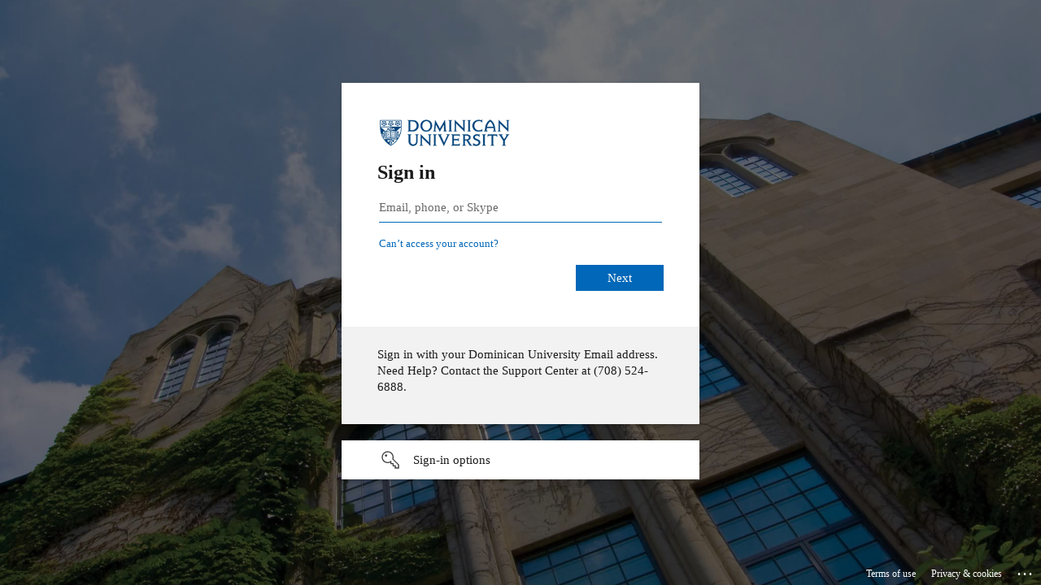

--- FILE ---
content_type: text/html; charset=utf-8
request_url: https://login.microsoftonline.com/e363050e-fa18-48f7-aefc-7db1230b452a/saml2?SAMLRequest=fVLLbtswEDw3QP5B0J2iXrYVwo7h2ijqIm2FyO2hl4IiVzZjkVRJykj%2bvpRiwwGK5rqcmd2Z4Xz5LNvgBMYKrRZhEsVhAIppLtR%2bEfauQUW4vL%2b9mVsq246sendQj%2fCnB%2buC25sPnqwsGd882iiiqRWWKCrBEsdItfr6QNIoJp3RTjPdhp603SzC30ILJY7tUQEVWtIWWsHg8PTE5fHYiLoJB%2fmfl7u8xMDc%2bLVCUTfODs51lmDc6r1QkRTMaKsbp1UrFERMSwzZNIsnMaCGJgXKi2aGKDQMzXidpFlc55OU4uH4dDzL2h62yjqqnN8YpzmKc5Rmu6QgWUIm018Dqjwb%2bSjUOaN3XNevIEs%2b73YlKr9Xu7PESXAw3zx%2bEX5JSm0cHZNZWQtmcLfWyvYSTAXm5HP58fhw9StfeB9xLSPgPd6uK1w5nwgr6R4sHlbjM%2buyB6%2fWVURt97yU4A6ab%2flilnHK%2bbRGbDrLUT7hMaqbIkXTu6xIsuwup6wOfe1BMBZPxmxMcK37fd%2f04iO8v9ib4zdCV%2bWODClsN6X2%2fb8En7SR1P1fPImScSI4akYo6ZXtgIlGAA8DPPxU%2fO9X9eO%2f&RelayState=%2fICS%2fResources%2fOffices_-_Departments%2fHuman_Resources%2fHR_Forms.jnz%3fportlet%3dHR_Forms%26screen%3dFormView%26screenType%3dchange%26form%3d2ae30445-4d06-4c1e-8cb3-f998afcc7e6e&sso_reload=true
body_size: 15599
content:


<!-- Copyright (C) Microsoft Corporation. All rights reserved. -->
<!DOCTYPE html>
<html dir="ltr" class="" lang="en">
<head>
    <title>Sign in to your account</title>
    <meta http-equiv="Content-Type" content="text/html; charset=UTF-8">
    <meta http-equiv="X-UA-Compatible" content="IE=edge">
    <meta name="viewport" content="width=device-width, initial-scale=1.0, maximum-scale=2.0, user-scalable=yes">
    <meta http-equiv="Pragma" content="no-cache">
    <meta http-equiv="Expires" content="-1">
    <link rel="preconnect" href="https://aadcdn.msftauth.net" crossorigin>
<meta http-equiv="x-dns-prefetch-control" content="on">
<link rel="dns-prefetch" href="//aadcdn.msftauth.net">
<link rel="dns-prefetch" href="//aadcdn.msauth.net">

    <meta name="PageID" content="ConvergedSignIn" />
    <meta name="SiteID" content="" />
    <meta name="ReqLC" content="1033" />
    <meta name="LocLC" content="en-US" />


        <meta name="format-detection" content="telephone=no" />

    <noscript>
        <meta http-equiv="Refresh" content="0; URL=https://login.microsoftonline.com/jsdisabled" />
    </noscript>

    
    
<meta name="robots" content="none" />

<script type="text/javascript" nonce='-3DIhHYvf8s28WKclwOeYg'>//<![CDATA[
$Config={"fShowPersistentCookiesWarning":false,"urlMsaSignUp":"https://login.live.com/oauth20_authorize.srf?scope=openid+profile+email+offline_access\u0026response_type=code\u0026client_id=51483342-085c-4d86-bf88-cf50c7252078\u0026response_mode=form_post\u0026redirect_uri=https%3a%2f%2flogin.microsoftonline.com%2fcommon%2ffederation%2foauth2msa\u0026state=[base64]\u0026estsfed=1\u0026uaid=a6491d7ad06d4e45ac9450a68148d86b\u0026signup=1\u0026lw=1\u0026fl=easi2\u0026fci=J1Portal","urlMsaLogout":"https://login.live.com/logout.srf?iframed_by=https%3a%2f%2flogin.microsoftonline.com","urlOtherIdpForget":"https://login.live.com/forgetme.srf?iframed_by=https%3a%2f%2flogin.microsoftonline.com","showCantAccessAccountLink":true,"arrExternalTrustedRealmFederatedIdps":[{"IdpType":400,"IdpSignInUrl":"https://login.live.com/oauth20_authorize.srf?scope=openid+profile+email+offline_access\u0026response_type=code\u0026client_id=51483342-085c-4d86-bf88-cf50c7252078\u0026response_mode=form_post\u0026redirect_uri=https%3a%2f%2flogin.microsoftonline.com%2fcommon%2ffederation%2foauth2msa\u0026state=[base64]\u0026estsfed=1\u0026uaid=a6491d7ad06d4e45ac9450a68148d86b\u0026fci=J1Portal\u0026idp_hint=github.com","DisplayName":"GitHub","Promoted":false}],"fEnableShowResendCode":true,"iShowResendCodeDelay":90000,"sSMSCtryPhoneData":"AF~Afghanistan~93!!!AX~Åland Islands~358!!!AL~Albania~355!!!DZ~Algeria~213!!!AS~American Samoa~1!!!AD~Andorra~376!!!AO~Angola~244!!!AI~Anguilla~1!!!AG~Antigua and Barbuda~1!!!AR~Argentina~54!!!AM~Armenia~374!!!AW~Aruba~297!!!AC~Ascension Island~247!!!AU~Australia~61!!!AT~Austria~43!!!AZ~Azerbaijan~994!!!BS~Bahamas~1!!!BH~Bahrain~973!!!BD~Bangladesh~880!!!BB~Barbados~1!!!BY~Belarus~375!!!BE~Belgium~32!!!BZ~Belize~501!!!BJ~Benin~229!!!BM~Bermuda~1!!!BT~Bhutan~975!!!BO~Bolivia~591!!!BQ~Bonaire~599!!!BA~Bosnia and Herzegovina~387!!!BW~Botswana~267!!!BR~Brazil~55!!!IO~British Indian Ocean Territory~246!!!VG~British Virgin Islands~1!!!BN~Brunei~673!!!BG~Bulgaria~359!!!BF~Burkina Faso~226!!!BI~Burundi~257!!!CV~Cabo Verde~238!!!KH~Cambodia~855!!!CM~Cameroon~237!!!CA~Canada~1!!!KY~Cayman Islands~1!!!CF~Central African Republic~236!!!TD~Chad~235!!!CL~Chile~56!!!CN~China~86!!!CX~Christmas Island~61!!!CC~Cocos (Keeling) Islands~61!!!CO~Colombia~57!!!KM~Comoros~269!!!CG~Congo~242!!!CD~Congo (DRC)~243!!!CK~Cook Islands~682!!!CR~Costa Rica~506!!!CI~Côte d\u0027Ivoire~225!!!HR~Croatia~385!!!CU~Cuba~53!!!CW~Curaçao~599!!!CY~Cyprus~357!!!CZ~Czechia~420!!!DK~Denmark~45!!!DJ~Djibouti~253!!!DM~Dominica~1!!!DO~Dominican Republic~1!!!EC~Ecuador~593!!!EG~Egypt~20!!!SV~El Salvador~503!!!GQ~Equatorial Guinea~240!!!ER~Eritrea~291!!!EE~Estonia~372!!!ET~Ethiopia~251!!!FK~Falkland Islands~500!!!FO~Faroe Islands~298!!!FJ~Fiji~679!!!FI~Finland~358!!!FR~France~33!!!GF~French Guiana~594!!!PF~French Polynesia~689!!!GA~Gabon~241!!!GM~Gambia~220!!!GE~Georgia~995!!!DE~Germany~49!!!GH~Ghana~233!!!GI~Gibraltar~350!!!GR~Greece~30!!!GL~Greenland~299!!!GD~Grenada~1!!!GP~Guadeloupe~590!!!GU~Guam~1!!!GT~Guatemala~502!!!GG~Guernsey~44!!!GN~Guinea~224!!!GW~Guinea-Bissau~245!!!GY~Guyana~592!!!HT~Haiti~509!!!HN~Honduras~504!!!HK~Hong Kong SAR~852!!!HU~Hungary~36!!!IS~Iceland~354!!!IN~India~91!!!ID~Indonesia~62!!!IR~Iran~98!!!IQ~Iraq~964!!!IE~Ireland~353!!!IM~Isle of Man~44!!!IL~Israel~972!!!IT~Italy~39!!!JM~Jamaica~1!!!JP~Japan~81!!!JE~Jersey~44!!!JO~Jordan~962!!!KZ~Kazakhstan~7!!!KE~Kenya~254!!!KI~Kiribati~686!!!KR~Korea~82!!!KW~Kuwait~965!!!KG~Kyrgyzstan~996!!!LA~Laos~856!!!LV~Latvia~371!!!LB~Lebanon~961!!!LS~Lesotho~266!!!LR~Liberia~231!!!LY~Libya~218!!!LI~Liechtenstein~423!!!LT~Lithuania~370!!!LU~Luxembourg~352!!!MO~Macao SAR~853!!!MG~Madagascar~261!!!MW~Malawi~265!!!MY~Malaysia~60!!!MV~Maldives~960!!!ML~Mali~223!!!MT~Malta~356!!!MH~Marshall Islands~692!!!MQ~Martinique~596!!!MR~Mauritania~222!!!MU~Mauritius~230!!!YT~Mayotte~262!!!MX~Mexico~52!!!FM~Micronesia~691!!!MD~Moldova~373!!!MC~Monaco~377!!!MN~Mongolia~976!!!ME~Montenegro~382!!!MS~Montserrat~1!!!MA~Morocco~212!!!MZ~Mozambique~258!!!MM~Myanmar~95!!!NA~Namibia~264!!!NR~Nauru~674!!!NP~Nepal~977!!!NL~Netherlands~31!!!NC~New Caledonia~687!!!NZ~New Zealand~64!!!NI~Nicaragua~505!!!NE~Niger~227!!!NG~Nigeria~234!!!NU~Niue~683!!!NF~Norfolk Island~672!!!KP~North Korea~850!!!MK~North Macedonia~389!!!MP~Northern Mariana Islands~1!!!NO~Norway~47!!!OM~Oman~968!!!PK~Pakistan~92!!!PW~Palau~680!!!PS~Palestinian Authority~970!!!PA~Panama~507!!!PG~Papua New Guinea~675!!!PY~Paraguay~595!!!PE~Peru~51!!!PH~Philippines~63!!!PL~Poland~48!!!PT~Portugal~351!!!PR~Puerto Rico~1!!!QA~Qatar~974!!!RE~Réunion~262!!!RO~Romania~40!!!RU~Russia~7!!!RW~Rwanda~250!!!BL~Saint Barthélemy~590!!!KN~Saint Kitts and Nevis~1!!!LC~Saint Lucia~1!!!MF~Saint Martin~590!!!PM~Saint Pierre and Miquelon~508!!!VC~Saint Vincent and the Grenadines~1!!!WS~Samoa~685!!!SM~San Marino~378!!!ST~São Tomé and Príncipe~239!!!SA~Saudi Arabia~966!!!SN~Senegal~221!!!RS~Serbia~381!!!SC~Seychelles~248!!!SL~Sierra Leone~232!!!SG~Singapore~65!!!SX~Sint Maarten~1!!!SK~Slovakia~421!!!SI~Slovenia~386!!!SB~Solomon Islands~677!!!SO~Somalia~252!!!ZA~South Africa~27!!!SS~South Sudan~211!!!ES~Spain~34!!!LK~Sri Lanka~94!!!SH~St Helena, Ascension, and Tristan da Cunha~290!!!SD~Sudan~249!!!SR~Suriname~597!!!SJ~Svalbard~47!!!SZ~Swaziland~268!!!SE~Sweden~46!!!CH~Switzerland~41!!!SY~Syria~963!!!TW~Taiwan~886!!!TJ~Tajikistan~992!!!TZ~Tanzania~255!!!TH~Thailand~66!!!TL~Timor-Leste~670!!!TG~Togo~228!!!TK~Tokelau~690!!!TO~Tonga~676!!!TT~Trinidad and Tobago~1!!!TA~Tristan da Cunha~290!!!TN~Tunisia~216!!!TR~Turkey~90!!!TM~Turkmenistan~993!!!TC~Turks and Caicos Islands~1!!!TV~Tuvalu~688!!!VI~U.S. Virgin Islands~1!!!UG~Uganda~256!!!UA~Ukraine~380!!!AE~United Arab Emirates~971!!!GB~United Kingdom~44!!!US~United States~1!!!UY~Uruguay~598!!!UZ~Uzbekistan~998!!!VU~Vanuatu~678!!!VA~Vatican City~39!!!VE~Venezuela~58!!!VN~Vietnam~84!!!WF~Wallis and Futuna~681!!!YE~Yemen~967!!!ZM~Zambia~260!!!ZW~Zimbabwe~263","fUseInlinePhoneNumber":true,"fDetectBrowserCapabilities":true,"fUseMinHeight":true,"fShouldSupportTargetCredentialForRecovery":true,"fAvoidNewOtcGenerationWhenAlreadySent":true,"fUseCertificateInterstitialView":true,"fIsPasskeySupportEnabled":true,"arrPromotedFedCredTypes":[],"fShowUserAlreadyExistErrorHandling":true,"fBlockOnAppleEmailClaimError":true,"fIsVerifiableCredentialsSupportEnabled":true,"iVerifiableCredentialPresentationPollingIntervalSeconds":0.5,"iVerifiableCredentialPresentationPollingTimeoutSeconds":300,"fIsQrPinEnabled":true,"fPasskeyAssertionRedirect":true,"fFixUrlExternalIdpFederation":true,"fEnableBackButtonBugFix":true,"fEnableTotalLossRecovery":true,"fUpdatePromotedCredTypesOrder":true,"fUseNewPromotedCredsComponent":true,"urlSessionState":"https://login.microsoftonline.com/common/DeviceCodeStatus","urlResetPassword":"https://passwordreset.microsoftonline.com/?ru=https%3a%2f%2flogin.microsoftonline.com%2fe363050e-fa18-48f7-aefc-7db1230b452a%2freprocess%3fctx%[base64]\u0026mkt=en-US\u0026hosted=0\u0026device_platform=macOS","urlMsaResetPassword":"https://account.live.com/password/reset?wreply=https%3a%2f%2flogin.microsoftonline.com%2fe363050e-fa18-48f7-aefc-7db1230b452a%2freprocess%3fctx%[base64]\u0026mkt=en-US","fFixUrlResetPassword":true,"urlGetCredentialType":"https://login.microsoftonline.com/common/GetCredentialType?mkt=en-US","urlGetRecoveryCredentialType":"https://login.microsoftonline.com/common/getrecoverycredentialtype?mkt=en-US","urlGetOneTimeCode":"https://login.microsoftonline.com/common/GetOneTimeCode","urlLogout":"https://login.microsoftonline.com/e363050e-fa18-48f7-aefc-7db1230b452a/uxlogout","urlForget":"https://login.microsoftonline.com/forgetuser","urlDisambigRename":"https://go.microsoft.com/fwlink/p/?LinkID=733247","urlGoToAADError":"https://login.live.com/oauth20_authorize.srf?scope=openid+profile+email+offline_access\u0026response_type=code\u0026client_id=51483342-085c-4d86-bf88-cf50c7252078\u0026response_mode=form_post\u0026redirect_uri=https%3a%2f%2flogin.microsoftonline.com%2fcommon%2ffederation%2foauth2msa\u0026state=[base64]\u0026estsfed=1\u0026uaid=a6491d7ad06d4e45ac9450a68148d86b\u0026fci=J1Portal","urlDeviceFingerprinting":"","urlPIAEndAuth":"https://login.microsoftonline.com/common/PIA/EndAuth","urlStartTlr":"https://login.microsoftonline.com/e363050e-fa18-48f7-aefc-7db1230b452a/tlr/start","fKMSIEnabled":false,"iLoginMode":121,"fAllowPhoneSignIn":true,"fAllowPhoneInput":true,"fAllowSkypeNameLogin":true,"iMaxPollErrors":5,"iPollingTimeout":300,"srsSuccess":true,"fShowSwitchUser":true,"arrValErrs":["50058"],"sErrorCode":"50058","sWAMExtension":"ppnbnpeolgkicgegkbkbjmhlideopiji","sWAMChannel":"53ee284d-920a-4b59-9d30-a60315b26836","sErrTxt":"","sResetPasswordPrefillParam":"username","onPremPasswordValidationConfig":{"isUserRealmPrecheckEnabled":true},"fSwitchDisambig":true,"iRemoteNgcPollingType":2,"fUseNewNoPasswordTypes":true,"urlAadSignup":"https://signup.microsoft.com/signup?sku=teams_commercial_trial\u0026origin=ests\u0026culture=en-US","sCloudInstanceName":"microsoftonline.com","fShowSignInOptionsAsButton":true,"fUseNewPhoneSignInError":true,"fIsUpdatedAutocompleteEnabled":true,"fActivateFocusOnApprovalNumberRemoteNGC":true,"fIsPasskey":true,"fEnableDFPIntegration":true,"fEnableCenterFocusedApprovalNumber":true,"fShowPassKeyErrorUCP":true,"fFixPhoneDisambigSignupRedirect":true,"fEnableQrCodeA11YFixes":true,"fEnablePasskeyAwpError":true,"fEnableAuthenticatorTimeoutFix":true,"fEnablePasskeyAutofillUI":true,"sCrossDomainCanary":"[base64]","arrExcludedDisplayNames":["unknown"],"fFixShowRevealPassword":true,"fRemoveTLRFragment":true,"iMaxStackForKnockoutAsyncComponents":10000,"fShowButtons":true,"urlCdn":"https://aadcdn.msftauth.net/shared/1.0/","urlDefaultFavicon":"https://aadcdn.msftauth.net/shared/1.0/content/images/favicon_a_eupayfgghqiai7k9sol6lg2.ico","urlFooterTOU":"https://www.microsoft.com/en-US/servicesagreement/","urlFooterPrivacy":"https://privacy.microsoft.com/en-US/privacystatement","urlPost":"https://login.microsoftonline.com/e363050e-fa18-48f7-aefc-7db1230b452a/login","urlPostAad":"https://login.microsoftonline.com/e363050e-fa18-48f7-aefc-7db1230b452a/login","urlPostMsa":"https://login.live.com/ppsecure/partnerpost.srf?scope=openid+profile+email+offline_access\u0026response_type=code\u0026client_id=51483342-085c-4d86-bf88-cf50c7252078\u0026response_mode=form_post\u0026redirect_uri=https%3a%2f%2flogin.microsoftonline.com%2fcommon%2ffederation%2foauth2msa\u0026state=[base64]\u0026flow=fido\u0026estsfed=1\u0026uaid=a6491d7ad06d4e45ac9450a68148d86b\u0026fci=J1Portal","urlRefresh":"https://login.microsoftonline.com/e363050e-fa18-48f7-aefc-7db1230b452a/reprocess?ctx=[base64]","urlCancel":"https://mydu.dom.edu/ICS/StaticPages/SAML/ServiceProvider/ACS.aspx?methodId=73dadd6b-c674-45d0-bf82-693813394acb\u0026error=access_denied\u0026error_subcode=cancel\u0026state=%2fICS%2fResources%2fOffices_-_Departments%2fHuman_Resources%2fHR_Forms.jnz%3fportlet%3dHR_Forms%26screen%3dFormView%26screenType%3dchange%26form%3d2ae30445-4d06-4c1e-8cb3-f998afcc7e6e","urlResume":"https://login.microsoftonline.com/e363050e-fa18-48f7-aefc-7db1230b452a/resume?ctx=[base64]","iPawnIcon":0,"iPollingInterval":1,"sPOST_Username":"","fEnableNumberMatching":true,"sFT":"[base64]","sFTName":"flowToken","sSessionIdentifierName":"code","sCtx":"[base64]","iProductIcon":-1,"fEnableOneDSClientTelemetry":true,"urlReportPageLoad":"https://login.microsoftonline.com/common/instrumentation/reportpageload?mkt=en-US","staticTenantBranding":[{"Locale":0,"BannerLogo":"https://aadcdn.msftauthimages.net/dbd5a2dd-cnbrkxnzra8y1vvm5jcma3wrva560w6bsdsczr3wsto/logintenantbranding/0/bannerlogo?ts=635660258551862855","Illustration":"https://aadcdn.msftauthimages.net/dbd5a2dd-cnbrkxnzra8y1vvm5jcma3wrva560w6bsdsczr3wsto/logintenantbranding/0/illustration?ts=635660258660115389","BoilerPlateText":"<p>Sign in with your Dominican University Email address. Need Help? Contact the Support Center at (708) 524-6888.</p>\n","KeepMeSignedInDisabled":false,"UseTransparentLightBox":false}],"oAppCobranding":{},"iBackgroundImage":4,"arrSessions":[],"fApplicationInsightsEnabled":false,"iApplicationInsightsEnabledPercentage":0,"urlSetDebugMode":"https://login.microsoftonline.com/common/debugmode","fEnableCssAnimation":true,"fDisableAnimationIfAnimationEndUnsupported":true,"fAllowGrayOutLightBox":true,"fUseMsaSessionState":true,"fIsRemoteNGCSupported":true,"desktopSsoConfig":{"isEdgeAnaheimAllowed":true,"iwaEndpointUrlFormat":"https://autologon.microsoftazuread-sso.com/{0}/winauth/sso?client-request-id=a6491d7a-d06d-4e45-ac94-50a68148d86b","iwaSsoProbeUrlFormat":"https://autologon.microsoftazuread-sso.com/{0}/winauth/ssoprobe?client-request-id=a6491d7a-d06d-4e45-ac94-50a68148d86b","iwaIFrameUrlFormat":"https://autologon.microsoftazuread-sso.com/{0}/winauth/iframe?client-request-id=a6491d7a-d06d-4e45-ac94-50a68148d86b\u0026isAdalRequest=False","iwaRequestTimeoutInMs":10000,"hintedDomainName":"e363050e-fa18-48f7-aefc-7db1230b452a","startDesktopSsoOnPageLoad":true,"progressAnimationTimeout":10000,"isEdgeAllowed":false,"minDssoEdgeVersion":"17","isSafariAllowed":true,"redirectUri":"https://mydu.dom.edu/ICS/StaticPages/SAML/ServiceProvider/ACS.aspx?methodId=73dadd6b-c674-45d0-bf82-693813394acb\u0026error=interaction_required\u0026error_description=Seamless+single+sign+on+failed+for+the+user.+This+can+happen+if+the+user+is+unable+to+access+on+premises+AD+or+intranet+zone+is+not+configured+correctly+Trace+ID%3a+f3d64987-7799-41bb-8f99-706038b71300+Correlation+ID%3a+a6491d7a-d06d-4e45-ac94-50a68148d86b+Timestamp%3a+2026-01-17+23%3a05%3a48Z\u0026state=%2fICS%2fResources%2fOffices_-_Departments%2fHuman_Resources%2fHR_Forms.jnz%3fportlet%3dHR_Forms%26screen%3dFormView%26screenType%3dchange%26form%3d2ae30445-4d06-4c1e-8cb3-f998afcc7e6e","isIEAllowedForSsoProbe":true,"edgeRedirectUri":"https://autologon.microsoftazuread-sso.com/e363050e-fa18-48f7-aefc-7db1230b452a/winauth/sso/edgeredirect?client-request-id=a6491d7a-d06d-4e45-ac94-50a68148d86b\u0026origin=login.microsoftonline.com\u0026is_redirected=1","isFlowTokenPassedInEdge":true},"urlLogin":"https://login.microsoftonline.com/e363050e-fa18-48f7-aefc-7db1230b452a/reprocess?ctx=[base64]","urlDssoStatus":"https://login.microsoftonline.com/common/instrumentation/dssostatus","iSessionPullType":2,"fUseSameSite":true,"iAllowedIdentities":2,"uiflavor":1001,"urlFidoHelp":"https://go.microsoft.com/fwlink/?linkid=2013738","fShouldPlatformKeyBeSuppressed":true,"urlFidoLogin":"https://login.microsoft.com/e363050e-fa18-48f7-aefc-7db1230b452a/fido/get?uiflavor=Web","fIsFidoSupported":true,"fLoadStringCustomizationPromises":true,"fUseAlternateTextForSwitchToCredPickerLink":true,"fOfflineAccountVisible":false,"fEnableUserStateFix":true,"fAccessPassSupported":true,"fShowAccessPassPeek":true,"fUpdateSessionPollingLogic":true,"fEnableShowPickerCredObservable":true,"fFetchSessionsSkipDsso":true,"fIsCiamUserFlowUxNewLogicEnabled":true,"fUseNonMicrosoftDefaultBrandingForCiam":true,"sCompanyDisplayName":"Dominican University","fRemoveCustomCss":true,"fFixUICrashForApiRequestHandler":true,"fShowUpdatedKoreanPrivacyFooter":true,"fUsePostCssHotfix":true,"fFixUserFlowBranding":true,"fIsQrCodePinSupported":true,"fEnablePasskeyNullFix":true,"fEnableRefreshCookiesFix":true,"fEnableWebNativeBridgeInterstitialUx":true,"fEnableWindowParentingFix":true,"fEnableNativeBridgeErrors":true,"urlAcmaServerPath":"https://login.microsoftonline.com","sTenantId":"e363050e-fa18-48f7-aefc-7db1230b452a","sMkt":"en-US","fIsDesktop":true,"fUpdateConfigInit":true,"fLogDisallowedCssProperties":true,"fDisallowExternalFonts":true,"sFidoChallenge":"O.eyJ0eXAiOiJKV1QiLCJhbGciOiJSUzI1NiIsIng1dCI6IlBjWDk4R1g0MjBUMVg2c0JEa3poUW1xZ3dNVSJ9.eyJhdWQiOiJ1cm46bWljcm9zb2Z0OmZpZG86Y2hhbGxlbmdlIiwiaXNzIjoiaHR0cHM6Ly9sb2dpbi5taWNyb3NvZnQuY29tIiwiaWF0IjoxNzY4NjkxMTQ4LCJuYmYiOjE3Njg2OTExNDgsImV4cCI6MTc2ODY5MTQ0OH0.[base64]","scid":1015,"hpgact":1900,"hpgid":1104,"pgid":"ConvergedSignIn","apiCanary":"[base64]","canary":"SqISA+YY4lRTY0xu+RXcllN9/BIyck+FPvWTbkStYpg=9:1:CANARY:d+fqQft4t+jv+3vP5zmo/bVtTmz78AqHOr5MkMUI+Fk=","sCanaryTokenName":"canary","fSkipRenderingNewCanaryToken":false,"fEnableNewCsrfProtection":true,"correlationId":"a6491d7a-d06d-4e45-ac94-50a68148d86b","sessionId":"f3d64987-7799-41bb-8f99-706038b71300","sRingId":"R6","locale":{"mkt":"en-US","lcid":1033},"slMaxRetry":2,"slReportFailure":true,"strings":{"desktopsso":{"authenticatingmessage":"Trying to sign you in"}},"enums":{"ClientMetricsModes":{"None":0,"SubmitOnPost":1,"SubmitOnRedirect":2,"InstrumentPlt":4}},"urls":{"instr":{"pageload":"https://login.microsoftonline.com/common/instrumentation/reportpageload","dssostatus":"https://login.microsoftonline.com/common/instrumentation/dssostatus"}},"browser":{"ltr":1,"Chrome":1,"_Mac":1,"_M131":1,"_D0":1,"Full":1,"RE_WebKit":1,"b":{"name":"Chrome","major":131,"minor":0},"os":{"name":"OSX","version":"10.15.7"},"V":"131.0"},"watson":{"url":"/common/handlers/watson","bundle":"https://aadcdn.msftauth.net/ests/2.1/content/cdnbundles/watson.min_q5ptmu8aniymd4ftuqdkda2.js","sbundle":"https://aadcdn.msftauth.net/ests/2.1/content/cdnbundles/watsonsupportwithjquery.3.5.min_dc940oomzau4rsu8qesnvg2.js","fbundle":"https://aadcdn.msftauth.net/ests/2.1/content/cdnbundles/frameworksupport.min_oadrnc13magb009k4d20lg2.js","resetErrorPeriod":5,"maxCorsErrors":-1,"maxInjectErrors":5,"maxErrors":10,"maxTotalErrors":3,"expSrcs":["https://login.microsoftonline.com","https://aadcdn.msauth.net/","https://aadcdn.msftauth.net/",".login.microsoftonline.com"],"envErrorRedirect":true,"envErrorUrl":"/common/handlers/enverror"},"loader":{"cdnRoots":["https://aadcdn.msauth.net/","https://aadcdn.msftauth.net/"],"logByThrowing":true,"tenantBrandingCdnRoots":["aadcdn.msauthimages.net","aadcdn.msftauthimages.net"]},"serverDetails":{"slc":"ProdSlices","dc":"EUS","ri":"MN1XXXX","ver":{"v":[2,1,23173,3]},"rt":"2026-01-17T23:05:48","et":60},"clientEvents":{"enabled":true,"telemetryEnabled":true,"useOneDSEventApi":true,"flush":60000,"autoPost":true,"autoPostDelay":1000,"minEvents":1,"maxEvents":1,"pltDelay":500,"appInsightsConfig":{"instrumentationKey":"69adc3c768bd4dc08c19416121249fcc-66f1668a-797b-4249-95e3-6c6651768c28-7293","webAnalyticsConfiguration":{"autoCapture":{"jsError":true}}},"defaultEventName":"IDUX_ESTSClientTelemetryEvent_WebWatson","serviceID":3,"endpointUrl":""},"fApplyAsciiRegexOnInput":true,"country":"US","fBreakBrandingSigninString":true,"bsso":{"states":{"START":"start","INPROGRESS":"in-progress","END":"end","END_SSO":"end-sso","END_USERS":"end-users"},"nonce":"AwABEgEAAAADAOz_BQD0_1iyn_CMpLVuiajRqDL5bmNY6PkZ9gNVcmR8ObE_01aO2FcWd2_-WZNtr1nTSaJ0toXqop5_bGfXUC9Ug8T0k1UgAA","overallTimeoutMs":4000,"telemetry":{"type":"ChromeSsoTelemetry","nonce":"AwABDwEAAAADAOz_BQD0__wW6qGHurtM7R0ENHExo5v4rZrfcFY644ykz0y9Z-cjHftrPUBk2JkUK_nmL5rXzFEscjsO6-fp99Fsqba2HQQ87X-NxK194ViVQZawRZlwIAA","reportStates":[]},"redirectEndStates":["end"],"cookieNames":{"aadSso":"AADSSO","winSso":"ESTSSSO","ssoTiles":"ESTSSSOTILES","ssoPulled":"SSOCOOKIEPULLED","userList":"ESTSUSERLIST"},"type":"chrome","reason":"Pull suppressed because it was already attempted and the current URL was reloaded."},"urlNoCookies":"https://login.microsoftonline.com/cookiesdisabled","fTrimChromeBssoUrl":true,"inlineMode":5,"fShowCopyDebugDetailsLink":true,"fTenantBrandingCdnAddEventHandlers":true,"fAddTryCatchForIFrameRedirects":true};
//]]></script> 
<script type="text/javascript" nonce='-3DIhHYvf8s28WKclwOeYg'>//<![CDATA[
!function(){var e=window,r=e.$Debug=e.$Debug||{},t=e.$Config||{};if(!r.appendLog){var n=[],o=0;r.appendLog=function(e){var r=t.maxDebugLog||25,i=(new Date).toUTCString()+":"+e;n.push(o+":"+i),n.length>r&&n.shift(),o++},r.getLogs=function(){return n}}}(),function(){function e(e,r){function t(i){var a=e[i];if(i<n-1){return void(o.r[a]?t(i+1):o.when(a,function(){t(i+1)}))}r(a)}var n=e.length;t(0)}function r(e,r,i){function a(){var e=!!s.method,o=e?s.method:i[0],a=s.extraArgs||[],u=n.$WebWatson;try{
var c=t(i,!e);if(a&&a.length>0){for(var d=a.length,l=0;l<d;l++){c.push(a[l])}}o.apply(r,c)}catch(e){return void(u&&u.submitFromException&&u.submitFromException(e))}}var s=o.r&&o.r[e];return r=r||this,s&&(s.skipTimeout?a():n.setTimeout(a,0)),s}function t(e,r){return Array.prototype.slice.call(e,r?1:0)}var n=window;n.$Do||(n.$Do={"q":[],"r":[],"removeItems":[],"lock":0,"o":[]});var o=n.$Do;o.when=function(t,n){function i(e){r(e,a,s)||o.q.push({"id":e,"c":a,"a":s})}var a=0,s=[],u=1;"function"==typeof n||(a=n,
u=2);for(var c=u;c<arguments.length;c++){s.push(arguments[c])}t instanceof Array?e(t,i):i(t)},o.register=function(e,t,n){if(!o.r[e]){o.o.push(e);var i={};if(t&&(i.method=t),n&&(i.skipTimeout=n),arguments&&arguments.length>3){i.extraArgs=[];for(var a=3;a<arguments.length;a++){i.extraArgs.push(arguments[a])}}o.r[e]=i,o.lock++;try{for(var s=0;s<o.q.length;s++){var u=o.q[s];u.id==e&&r(e,u.c,u.a)&&o.removeItems.push(u)}}catch(e){throw e}finally{if(0===--o.lock){for(var c=0;c<o.removeItems.length;c++){
for(var d=o.removeItems[c],l=0;l<o.q.length;l++){if(o.q[l]===d){o.q.splice(l,1);break}}}o.removeItems=[]}}}},o.unregister=function(e){o.r[e]&&delete o.r[e]}}(),function(e,r){function t(){if(!a){if(!r.body){return void setTimeout(t)}a=!0,e.$Do.register("doc.ready",0,!0)}}function n(){if(!s){if(!r.body){return void setTimeout(n)}t(),s=!0,e.$Do.register("doc.load",0,!0),i()}}function o(e){(r.addEventListener||"load"===e.type||"complete"===r.readyState)&&t()}function i(){
r.addEventListener?(r.removeEventListener("DOMContentLoaded",o,!1),e.removeEventListener("load",n,!1)):r.attachEvent&&(r.detachEvent("onreadystatechange",o),e.detachEvent("onload",n))}var a=!1,s=!1;if("complete"===r.readyState){return void setTimeout(n)}!function(){r.addEventListener?(r.addEventListener("DOMContentLoaded",o,!1),e.addEventListener("load",n,!1)):r.attachEvent&&(r.attachEvent("onreadystatechange",o),e.attachEvent("onload",n))}()}(window,document),function(){function e(){
return f.$Config||f.ServerData||{}}function r(e,r){var t=f.$Debug;t&&t.appendLog&&(r&&(e+=" '"+(r.src||r.href||"")+"'",e+=", id:"+(r.id||""),e+=", async:"+(r.async||""),e+=", defer:"+(r.defer||"")),t.appendLog(e))}function t(){var e=f.$B;if(void 0===d){if(e){d=e.IE}else{var r=f.navigator.userAgent;d=-1!==r.indexOf("MSIE ")||-1!==r.indexOf("Trident/")}}return d}function n(){var e=f.$B;if(void 0===l){if(e){l=e.RE_Edge}else{var r=f.navigator.userAgent;l=-1!==r.indexOf("Edge")}}return l}function o(e){
var r=e.indexOf("?"),t=r>-1?r:e.length,n=e.lastIndexOf(".",t);return e.substring(n,n+v.length).toLowerCase()===v}function i(){var r=e();return(r.loader||{}).slReportFailure||r.slReportFailure||!1}function a(){return(e().loader||{}).redirectToErrorPageOnLoadFailure||!1}function s(){return(e().loader||{}).logByThrowing||!1}function u(e){if(!t()&&!n()){return!1}var r=e.src||e.href||"";if(!r){return!0}if(o(r)){var i,a,s;try{i=e.sheet,a=i&&i.cssRules,s=!1}catch(e){s=!0}if(i&&!a&&s){return!0}
if(i&&a&&0===a.length){return!0}}return!1}function c(){function t(e){g.getElementsByTagName("head")[0].appendChild(e)}function n(e,r,t,n){var u=null;return u=o(e)?i(e):"script"===n.toLowerCase()?a(e):s(e,n),r&&(u.id=r),"function"==typeof u.setAttribute&&(u.setAttribute("crossorigin","anonymous"),t&&"string"==typeof t&&u.setAttribute("integrity",t)),u}function i(e){var r=g.createElement("link");return r.rel="stylesheet",r.type="text/css",r.href=e,r}function a(e){
var r=g.createElement("script"),t=g.querySelector("script[nonce]");if(r.type="text/javascript",r.src=e,r.defer=!1,r.async=!1,t){var n=t.nonce||t.getAttribute("nonce");r.setAttribute("nonce",n)}return r}function s(e,r){var t=g.createElement(r);return t.src=e,t}function d(e,r){if(e&&e.length>0&&r){for(var t=0;t<e.length;t++){if(-1!==r.indexOf(e[t])){return!0}}}return!1}function l(r){if(e().fTenantBrandingCdnAddEventHandlers){var t=d(E,r)?E:b;if(!(t&&t.length>1)){return r}for(var n=0;n<t.length;n++){
if(-1!==r.indexOf(t[n])){var o=t[n+1<t.length?n+1:0],i=r.substring(t[n].length);return"https://"!==t[n].substring(0,"https://".length)&&(o="https://"+o,i=i.substring("https://".length)),o+i}}return r}if(!(b&&b.length>1)){return r}for(var a=0;a<b.length;a++){if(0===r.indexOf(b[a])){return b[a+1<b.length?a+1:0]+r.substring(b[a].length)}}return r}function f(e,t,n,o){if(r("[$Loader]: "+(L.failMessage||"Failed"),o),w[e].retry<y){return w[e].retry++,h(e,t,n),void c._ReportFailure(w[e].retry,w[e].srcPath)}n&&n()}
function v(e,t,n,o){if(u(o)){return f(e,t,n,o)}r("[$Loader]: "+(L.successMessage||"Loaded"),o),h(e+1,t,n);var i=w[e].onSuccess;"function"==typeof i&&i(w[e].srcPath)}function h(e,o,i){if(e<w.length){var a=w[e];if(!a||!a.srcPath){return void h(e+1,o,i)}a.retry>0&&(a.srcPath=l(a.srcPath),a.origId||(a.origId=a.id),a.id=a.origId+"_Retry_"+a.retry);var s=n(a.srcPath,a.id,a.integrity,a.tagName);s.onload=function(){v(e,o,i,s)},s.onerror=function(){f(e,o,i,s)},s.onreadystatechange=function(){
"loaded"===s.readyState?setTimeout(function(){v(e,o,i,s)},500):"complete"===s.readyState&&v(e,o,i,s)},t(s),r("[$Loader]: Loading '"+(a.srcPath||"")+"', id:"+(a.id||""))}else{o&&o()}}var p=e(),y=p.slMaxRetry||2,m=p.loader||{},b=m.cdnRoots||[],E=m.tenantBrandingCdnRoots||[],L=this,w=[];L.retryOnError=!0,L.successMessage="Loaded",L.failMessage="Error",L.Add=function(e,r,t,n,o,i){e&&w.push({"srcPath":e,"id":r,"retry":n||0,"integrity":t,"tagName":o||"script","onSuccess":i})},L.AddForReload=function(e,r){
var t=e.src||e.href||"";L.Add(t,"AddForReload",e.integrity,1,e.tagName,r)},L.AddIf=function(e,r,t){e&&L.Add(r,t)},L.Load=function(e,r){h(0,e,r)}}var d,l,f=window,g=f.document,v=".css";c.On=function(e,r,t){if(!e){throw"The target element must be provided and cannot be null."}r?c.OnError(e,t):c.OnSuccess(e,t)},c.OnSuccess=function(e,t){if(!e){throw"The target element must be provided and cannot be null."}if(u(e)){return c.OnError(e,t)}var n=e.src||e.href||"",o=i(),s=a();r("[$Loader]: Loaded",e);var d=new c
;d.failMessage="Reload Failed",d.successMessage="Reload Success",d.Load(null,function(){if(o){throw"Unexpected state. ResourceLoader.Load() failed despite initial load success. ['"+n+"']"}s&&(document.location.href="/error.aspx?err=504")})},c.OnError=function(e,t){var n=e.src||e.href||"",o=i(),s=a();if(!e){throw"The target element must be provided and cannot be null."}r("[$Loader]: Failed",e);var u=new c;u.failMessage="Reload Failed",u.successMessage="Reload Success",u.AddForReload(e,t),
u.Load(null,function(){if(o){throw"Failed to load external resource ['"+n+"']"}s&&(document.location.href="/error.aspx?err=504")}),c._ReportFailure(0,n)},c._ReportFailure=function(e,r){if(s()&&!t()){throw"[Retry "+e+"] Failed to load external resource ['"+r+"'], reloading from fallback CDN endpoint"}},f.$Loader=c}(),function(){function e(){if(!E){var e=new h.$Loader;e.AddIf(!h.jQuery,y.sbundle,"WebWatson_DemandSupport"),y.sbundle=null,delete y.sbundle,e.AddIf(!h.$Api,y.fbundle,"WebWatson_DemandFramework"),
y.fbundle=null,delete y.fbundle,e.Add(y.bundle,"WebWatson_DemandLoaded"),e.Load(r,t),E=!0}}function r(){if(h.$WebWatson){if(h.$WebWatson.isProxy){return void t()}m.when("$WebWatson.full",function(){for(;b.length>0;){var e=b.shift();e&&h.$WebWatson[e.cmdName].apply(h.$WebWatson,e.args)}})}}function t(){if(!h.$WebWatson||h.$WebWatson.isProxy){if(!L&&JSON){try{var e=new XMLHttpRequest;e.open("POST",y.url),e.setRequestHeader("Accept","application/json"),
e.setRequestHeader("Content-Type","application/json; charset=UTF-8"),e.setRequestHeader("canary",p.apiCanary),e.setRequestHeader("client-request-id",p.correlationId),e.setRequestHeader("hpgid",p.hpgid||0),e.setRequestHeader("hpgact",p.hpgact||0);for(var r=-1,t=0;t<b.length;t++){if("submit"===b[t].cmdName){r=t;break}}var o=b[r]?b[r].args||[]:[],i={"sr":y.sr,"ec":"Failed to load external resource [Core Watson files]","wec":55,"idx":1,"pn":p.pgid||"","sc":p.scid||0,"hpg":p.hpgid||0,
"msg":"Failed to load external resource [Core Watson files]","url":o[1]||"","ln":0,"ad":0,"an":!1,"cs":"","sd":p.serverDetails,"ls":null,"diag":v(y)};e.send(JSON.stringify(i))}catch(e){}L=!0}y.loadErrorUrl&&window.location.assign(y.loadErrorUrl)}n()}function n(){b=[],h.$WebWatson=null}function o(r){return function(){var t=arguments;b.push({"cmdName":r,"args":t}),e()}}function i(){var e=["foundException","resetException","submit"],r=this;r.isProxy=!0;for(var t=e.length,n=0;n<t;n++){var i=e[n];i&&(r[i]=o(i))}
}function a(e,r,t,n,o,i,a){var s=h.event;return i||(i=l(o||s,a?a+2:2)),h.$Debug&&h.$Debug.appendLog&&h.$Debug.appendLog("[WebWatson]:"+(e||"")+" in "+(r||"")+" @ "+(t||"??")),$.submit(e,r,t,n,o||s,i,a)}function s(e,r){return{"signature":e,"args":r,"toString":function(){return this.signature}}}function u(e){for(var r=[],t=e.split("\n"),n=0;n<t.length;n++){r.push(s(t[n],[]))}return r}function c(e){for(var r=[],t=e.split("\n"),n=0;n<t.length;n++){var o=s(t[n],[]);t[n+1]&&(o.signature+="@"+t[n+1],n++),r.push(o)
}return r}function d(e){if(!e){return null}try{if(e.stack){return u(e.stack)}if(e.error){if(e.error.stack){return u(e.error.stack)}}else if(window.opera&&e.message){return c(e.message)}}catch(e){}return null}function l(e,r){var t=[];try{for(var n=arguments.callee;r>0;){n=n?n.caller:n,r--}for(var o=0;n&&o<w;){var i="InvalidMethod()";try{i=n.toString()}catch(e){}var a=[],u=n.args||n.arguments;if(u){for(var c=0;c<u.length;c++){a[c]=u[c]}}t.push(s(i,a)),n=n.caller,o++}}catch(e){t.push(s(e.toString(),[]))}
var l=d(e);return l&&(t.push(s("--- Error Event Stack -----------------",[])),t=t.concat(l)),t}function f(e){if(e){try{var r=/function (.{1,})\(/,t=r.exec(e.constructor.toString());return t&&t.length>1?t[1]:""}catch(e){}}return""}function g(e){if(e){try{if("string"!=typeof e&&JSON&&JSON.stringify){var r=f(e),t=JSON.stringify(e);return t&&"{}"!==t||(e.error&&(e=e.error,r=f(e)),(t=JSON.stringify(e))&&"{}"!==t||(t=e.toString())),r+":"+t}}catch(e){}}return""+(e||"")}function v(e){var r=[];try{
if(jQuery?(r.push("jQuery v:"+jQuery().jquery),jQuery.easing?r.push("jQuery.easing:"+JSON.stringify(jQuery.easing)):r.push("jQuery.easing is not defined")):r.push("jQuery is not defined"),e&&e.expectedVersion&&r.push("Expected jQuery v:"+e.expectedVersion),m){var t,n="";for(t=0;t<m.o.length;t++){n+=m.o[t]+";"}for(r.push("$Do.o["+n+"]"),n="",t=0;t<m.q.length;t++){n+=m.q[t].id+";"}r.push("$Do.q["+n+"]")}if(h.$Debug&&h.$Debug.getLogs){var o=h.$Debug.getLogs();o&&o.length>0&&(r=r.concat(o))}if(b){
for(var i=0;i<b.length;i++){var a=b[i];if(a&&"submit"===a.cmdName){try{if(JSON&&JSON.stringify){var s=JSON.stringify(a);s&&r.push(s)}}catch(e){r.push(g(e))}}}}}catch(e){r.push(g(e))}return r}var h=window,p=h.$Config||{},y=p.watson,m=h.$Do;if(!h.$WebWatson&&y){var b=[],E=!1,L=!1,w=10,$=h.$WebWatson=new i;$.CB={},$._orgErrorHandler=h.onerror,h.onerror=a,$.errorHooked=!0,m.when("jQuery.version",function(e){y.expectedVersion=e}),m.register("$WebWatson")}}(),function(){function e(e,r){
for(var t=r.split("."),n=t.length,o=0;o<n&&null!==e&&void 0!==e;){e=e[t[o++]]}return e}function r(r){var t=null;return null===u&&(u=e(i,"Constants")),null!==u&&r&&(t=e(u,r)),null===t||void 0===t?"":t.toString()}function t(t){var n=null;return null===a&&(a=e(i,"$Config.strings")),null!==a&&t&&(n=e(a,t.toLowerCase())),null!==n&&void 0!==n||(n=r(t)),null===n||void 0===n?"":n.toString()}function n(e,r){var n=null;return e&&r&&r[e]&&(n=t("errors."+r[e])),n||(n=t("errors."+e)),n||(n=t("errors."+c)),n||(n=t(c)),n}
function o(t){var n=null;return null===s&&(s=e(i,"$Config.urls")),null!==s&&t&&(n=e(s,t.toLowerCase())),null!==n&&void 0!==n||(n=r(t)),null===n||void 0===n?"":n.toString()}var i=window,a=null,s=null,u=null,c="GENERIC_ERROR";i.GetString=t,i.GetErrorString=n,i.GetUrl=o}(),function(){var e=window,r=e.$Config||{};e.$B=r.browser||{}}(),function(){function e(e,r,t){e&&e.addEventListener?e.addEventListener(r,t):e&&e.attachEvent&&e.attachEvent("on"+r,t)}function r(r,t){e(document.getElementById(r),"click",t)}
function t(r,t){var n=document.getElementsByName(r);n&&n.length>0&&e(n[0],"click",t)}var n=window;n.AddListener=e,n.ClickEventListenerById=r,n.ClickEventListenerByName=t}();
//]]></script> 
<script type="text/javascript" nonce='-3DIhHYvf8s28WKclwOeYg'>//<![CDATA[
!function(t,e){!function(){var n=e.getElementsByTagName("head")[0];n&&n.addEventListener&&(n.addEventListener("error",function(e){null!==e.target&&"cdn"===e.target.getAttribute("data-loader")&&t.$Loader.OnError(e.target)},!0),n.addEventListener("load",function(e){null!==e.target&&"cdn"===e.target.getAttribute("data-loader")&&t.$Loader.OnSuccess(e.target)},!0))}()}(window,document);
//]]></script>

    
        <link rel="prefetch" href="https://login.live.com/Me.htm?v=3" />
                <link rel="shortcut icon" href="https://aadcdn.msftauth.net/shared/1.0/content/images/favicon_a_eupayfgghqiai7k9sol6lg2.ico" />

    <script type="text/javascript" nonce='-3DIhHYvf8s28WKclwOeYg'>
        ServerData = $Config;
    </script>


    
    <link data-loader="cdn" crossorigin="anonymous" href="https://aadcdn.msftauth.net/ests/2.1/content/cdnbundles/converged.v2.login.min_kptqschdvwnh6yq41ngsjw2.css" rel="stylesheet" />


    <script data-loader="cdn" crossorigin="anonymous" src="https://aadcdn.msftauth.net/shared/1.0/content/js/ConvergedLogin_PCore_XQ1tJBpoWFcL5smH9OaMyA2.js" integrity='sha384-kq/nTOW+o66pYRgqEKsX4PB8SzqPkM9e5SJxERJpvoDSAAOR4b/jHdfTEy4Tlop9' nonce='-3DIhHYvf8s28WKclwOeYg'></script>

    <script data-loader="cdn" crossorigin="anonymous" src="https://aadcdn.msftauth.net/ests/2.1/content/cdnbundles/ux.converged.login.strings-en.min_h44au2mc-00supmp2ilhkg2.js" nonce='-3DIhHYvf8s28WKclwOeYg'></script>



</head>

<body data-bind="defineGlobals: ServerData, bodyCssClass" class="cb" style="display: none">
    <script type="text/javascript" nonce='-3DIhHYvf8s28WKclwOeYg'>//<![CDATA[
!function(){var e=window,s=e.document,i=e.$Config||{};if(e.self===e.top){s&&s.body&&(s.body.style.display="block")}else if(!i.allowFrame){var o,t,r,f,n,d;if(i.fAddTryCatchForIFrameRedirects){try{o=e.self.location.href,t=o.indexOf("#"),r=-1!==t,f=o.indexOf("?"),n=r?t:o.length,d=-1===f||r&&f>t?"?":"&",o=o.substr(0,n)+d+"iframe-request-id="+i.sessionId+o.substr(n),e.top.location=o}catch(e){}}else{o=e.self.location.href,t=o.indexOf("#"),r=-1!==t,f=o.indexOf("?"),n=r?t:o.length,d=-1===f||r&&f>t?"?":"&",
o=o.substr(0,n)+d+"iframe-request-id="+i.sessionId+o.substr(n),e.top.location=o}}}();
//]]></script>
    
</body>
</html>